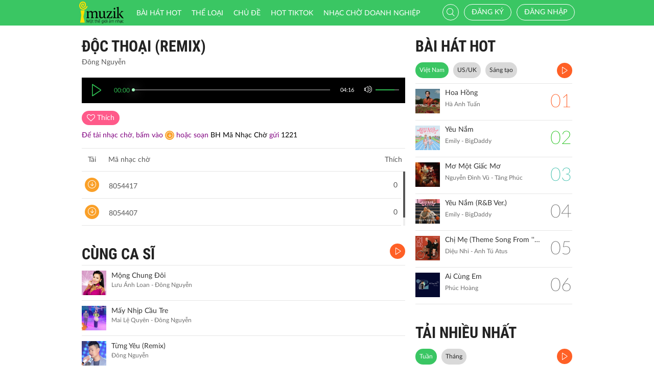

--- FILE ---
content_type: text/css
request_url: http://imuzik.viettel.vn/css/jquery.jscrollpane.css
body_size: 489
content:

.jspContainer {
    overflow: hidden;
    position: relative;
}
.jspPane {
    position: absolute;
}
.jspVerticalBar {
    background: red;
    height: 100%;
    position: absolute;
    right: 0;
    top: 0;
    width: 4px;
}
.jspHorizontalBar {
    background: red;
    bottom: 0;
    height: 16px;
    left: 0;
    position: absolute;
    width: 100%;
}
.jspCap {
    display: none;
}
.jspHorizontalBar .jspCap {
    float: left;
}
.jspTrack {
    background: #eeeeee;
    position: relative;
}
.box-playing .jspTrack {
    background: #000; /*updated by vietnt*/
}

.jspDrag {
    /*background: #ff4200;*/
	background: #555555;
    cursor: pointer;
    left: 0;
    position: relative;
    top: 0;
}
.jspHorizontalBar .jspTrack, .jspHorizontalBar .jspDrag {
    float: left;
    height: 100%;
}
.jspArrow {
    background: #50506d;
    cursor: pointer;
    display: block;
    margin: 0;
    padding: 0;
    text-indent: -20000px;
}
.jspArrow.jspDisabled {
    background: #80808d;
    cursor: default;
}
.jspVerticalBar .jspArrow {
    height: 16px;
}
.jspHorizontalBar .jspArrow {
    float: left;
    height: 100%;
    width: 16px;
}
.jspVerticalBar .jspArrow:focus {
    outline: medium none;
}
.jspCorner {
    background: #eeeef4;
    float: left;
    height: 100%;
}
* html .jspCorner {
    margin: 0 -3px 0 0;
}


--- FILE ---
content_type: application/javascript; charset=utf-8
request_url: http://imuzik.viettel.vn/js/search/search.js?v=1.01111ss
body_size: 1093
content:
var lastQuery = "";
var searchValue = "";
var timer = null;

$(function ($, win) {
    initSearch();

});

function initSearch() {
    $('#keyword').keyup(function (event) {
        searchValue = $(this).val();
        searchValue = $.trim(searchValue);

        if (event.which == 13) {
            if (!searchValue) {
                alert("Bạn chưa nhập từ khóa tìm kiếm");
                return false;
            } else {

            }
        } else {
            if (searchValue.length < 2) {
                //$(".box-search-suggess").hide();
                $('#contentSuggess').hide();
                $('#hot-keywords-box').show();

                return false;
            } else {
                var timerCallback = function () {
                    suggestionFunc();
                };
                clearTimeout(timer);
                timer = setTimeout(timerCallback, 200);

                return false;
            }
        }
        
    });

    $('#search-nav-form, #search-mobile-form').submit(function (event) {
        if (!searchValue) {
            alert("Bạn chưa nhập từ khóa tìm kiếm");
            return false;
        }

    });

    $('#keywordMobile').keyup(function (event) {
        searchValue = $(this).val();
        searchValue = $.trim(searchValue);
        if (event.which == 13) {
            if (!searchValue) {
                alert("Bạn chưa nhập từ khóa tìm kiếm");
                return false;
            } else {
                window.location.href = '/search/index?k=' + this.value;
                return false;
            }
        } else {
            if (searchValue.length < 2) {
                $('#contentSuggess').hide();
                $('#hot-keywords-box').show();
                return false;
            } else {
                var timerCallback = function () {
                    suggestionFunc();
                };
                clearTimeout(timer);
                timer = setTimeout(timerCallback, 200);
                //$(".box-search-suggess").show();

                if ($("#contentSuggess:has(*)").length){
                    $('#contentSuggess').show();
                    $('#hot-keywords-box').hide();
                } else {
                    $('#contentSuggess').hide();
                    $('#hot-keywords-box').show();
                }

                return false;
            }
        }
    });

    //************ BOXSEARH *************
    $(".btn-search").click(function (e) {

        $('#keywordMobile').val('').focus();
        $('#contentSuggess').html('');
        $('#contentSuggess').hide();
        $('#hot-keywords-box').show();
        e.preventDefault();
    });

    $("#closeBox").click(function () {
        //$("#keyword").val('');
        $(".popup-search").hide(20);
        //$(".box-search-suggess").hide();
        $('#contentSuggess').hide();
    });

    $("#clearSuggess").click(function () {
        $("#keywordMobile").val('').focus();
        $('#contentSuggess').html('');

        $('#contentSuggess').hide();
    });
}


function suggestionFunc() {
    if (searchValue.length < 2) {
        //$('.box-search-suggest').fadeOut(100);
        return false;
    } else {

        if (lastQuery == "") {
            lastQuery = searchValue;
        } else if (lastQuery == searchValue) {
            if ($.trim($('#contentSuggess').html()).length) {
                $('#contentSuggess').fadeIn(100);
                $('#hot-keywords-box').hide();
            }

            return;
        } else {
            lastQuery = $('#keywordMobile').val();
        }
        //lấy dữ liệu từ ajax
        //currentRequest = generateGuid();
        //isFinishRequest = false;
        var link = "/tim-kiem-suggest/" + searchValue;
        $.ajax({
            type: "GET",
            url: link,
            cache: false,
            //container: '#ajaxBodyContent',
            success: function (data) {
                // for data
                // sinh <li></li>
                // console.log(data);
                $('#contentSuggess').html(data);
                // $("#box-search-suggess").show(20);
                if ($.trim(data).length){
                    $('#contentSuggess').show();
                    $('#hot-keywords-box').hide();
                } else {
                    $('#contentSuggess').hide();
                    $('#hot-keywords-box').show();
                }
            },
            error: function (request, status, err) {

            },
            complete: function () {
            }
        });
    }
}